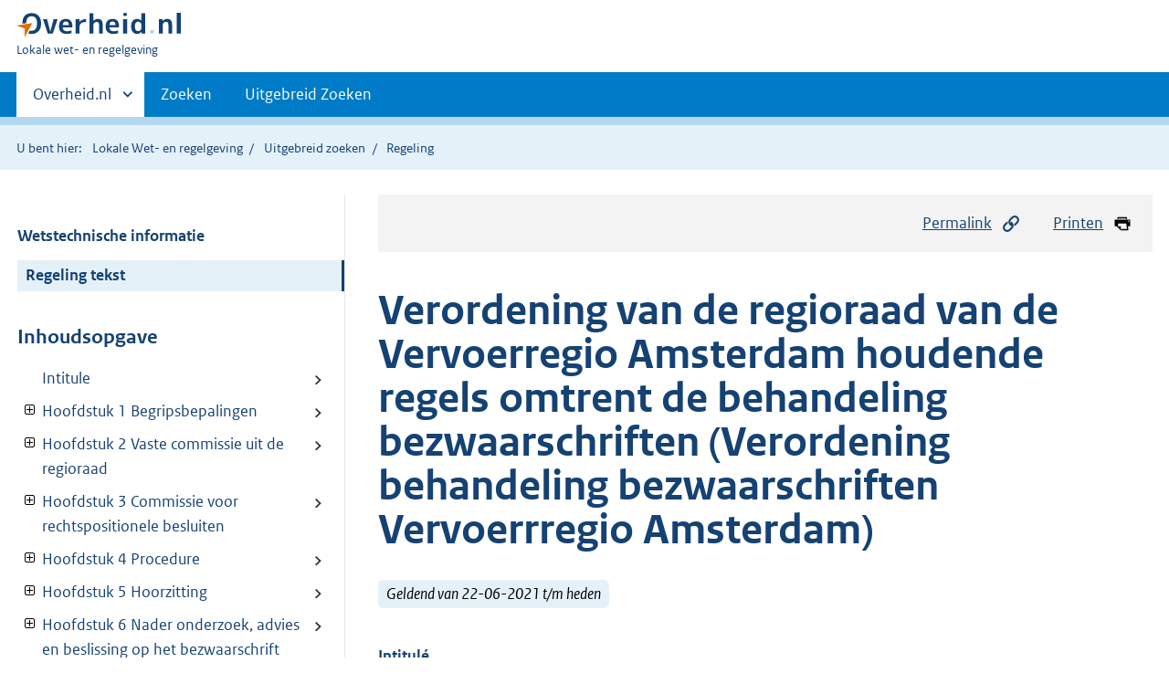

--- FILE ---
content_type: text/html;charset=utf-8
request_url: https://lokaleregelgeving.overheid.nl/CVDR419162/4
body_size: 13790
content:
<!DOCTYPE HTML>
<html lang="nl">
   <head>
      <meta name="google-site-verification" content="ZwCymQU7dIBff9xaO68Ru8RXxJkE8uTM3tzRKLiDz4Y">
      <meta name="google-site-verification" content="Rno7Qhrz5aprfIEGOfFjMeIBYPOk8KyrfPBKExNMCLA">
      <meta name="google-site-verification" content="Wp-HgLO7ykWccI5p-xpXq1s_C8YHT0OnSasWHMRSiXc">
      <title>Verordening van de regioraad van de Vervoerregio Amsterdam houdende regels omtrent de behandeling bezwaarschriften (Verordening behandeling bezwaarschriften Vervoerrregio Amsterdam) | Lokale wet- en regelgeving</title>
      <script>document.documentElement.className = 'has-js';</script>
      
      <meta charset="utf-8">
      <meta http-equiv="X-UA-Compatible" content="IE=edge">
      <meta name="viewport" content="width=device-width,initial-scale=1">
      <meta name="DCTERMS.identifier" scheme="XSD.anyURI" content="CVDR419162">
      <meta name="DCTERMS.creator" scheme="OVERHEID.RegionaalSamenwerkingsorgaan" content="Vervoerregio Amsterdam">
      <meta name="DCTERMS.title" content="Verordening van de regioraad van de Vervoerregio Amsterdam houdende regels omtrent de behandeling bezwaarschriften (Verordening behandeling bezwaarschriften Vervoerrregio Amsterdam)">
      <meta name="DCTERMS.alternative" content="Verordening behandeling bezwaarschriften Vervoerregio Amsterdam">
      <meta name="DCTERMS.modified" scheme="XSD.date" content="2021-06-22">
      <meta name="DCTERMS.type" scheme="OVERHEID.informatietype" content="regeling">
      <meta name="DCTERMS.language" scheme="XSD.language" content="nl-NL">
      <link rel="stylesheet" title="default" href="/cb-common/2.0.0/css/main.css?v115">
      <link rel="stylesheet" href="/cb-common/2.0.0/css/print.css?v115">
      <link rel="stylesheet" href="/cb-common/2.0.0/css/common.css?v115">
      <link rel="shortcut icon" href="/cb-common/misc/favicon.ico?v115" type="image/vnd.microsoft.icon">
      <link rel="stylesheet" href="/css/cvdr.css?v115">
   </head>
   <body class="preview"><!--Start Piwik PRO Tag Manager code--><script type="text/javascript">
    (function(window, document, dataLayerName, id) {
    window[dataLayerName]=window[dataLayerName]||[],window[dataLayerName].push({start:(new Date).getTime(),event:"stg.start"});var scripts=document.getElementsByTagName('script')[0],tags=document.createElement('script');
    function stgCreateCookie(a,b,c){var d="";if(c){var e=new Date;e.setTime(e.getTime()+24*c*60*60*1e3),d="; expires="+e.toUTCString()}document.cookie=a+"="+b+d+"; path=/"}
    var isStgDebug=(window.location.href.match("stg_debug")||document.cookie.match("stg_debug"))&&!window.location.href.match("stg_disable_debug");stgCreateCookie("stg_debug",isStgDebug?1:"",isStgDebug?14:-1);
    var qP=[];dataLayerName!=="dataLayer"&&qP.push("data_layer_name="+dataLayerName),isStgDebug&&qP.push("stg_debug");var qPString=qP.length>0?("?"+qP.join("&")):"";
    tags.async=!0,tags.src="https://koop.piwik.pro/containers/"+id+".js"+qPString,scripts.parentNode.insertBefore(tags,scripts);
    !function(a,n,i){a[n]=a[n]||{};for(var c=0;c<i.length;c++)!function(i){a[n][i]=a[n][i]||{},a[n][i].api=a[n][i].api||function(){var a=[].slice.call(arguments,0);"string"==typeof a[0]&&window[dataLayerName].push({event:n+"."+i+":"+a[0],parameters:[].slice.call(arguments,1)})}}(i[c])}(window,"ppms",["tm","cm"]);
    })(window, document, 'dataLayer', '074a5050-2272-4f8a-8a07-a14db33f270b');
  </script>
      <!--End Piwik PRO Tag Manager code--><!--Geen informatiemelding.--><div class="skiplinks container"><a href="#content">Direct naar content</a><a href="#search">Direct zoeken</a></div>
      <header class="header">
         <div class="header__start">
            <div class="container"><button type="button" class="hidden-desktop button button--icon-hamburger" data-handler="toggle-nav" aria-controls="nav" aria-expanded="false">Menu</button><div class="logo "><a href="https://www.overheid.nl"><img src="/cb-common/2.0.0/images/logo.svg" alt="Logo Overheid.nl, ga naar de startpagina"></a><p class="logo__you-are-here"><span class="visually-hidden">U bent hier:</span><span>Lokale wet- en regelgeving</span></p>
               </div>
            </div>
         </div>
         <nav class="header__nav header__nav--closed" id="nav">
            <h2 class="visually-hidden">Primaire navigatie</h2>
            <div class="container">
               <ul class="header__primary-nav list list--unstyled">
                  <li class="hidden-mobile"><a href="#other-sites" data-handler="toggle-other-sites" data-decorator="init-toggle-other-sites" aria-controls="other-sites" aria-expanded="false"><span class="visually-hidden">Andere sites binnen </span>Overheid.nl
                        </a></li>
                  <li><a href="/zoeken" class="">Zoeken</a></li>
                  <li><a href="/ZoekUitgebreid?datumop=23-1-2026" class="">Uitgebreid Zoeken</a></li>
               </ul><a href="#other-sites" class="hidden-desktop" data-handler="toggle-other-sites" data-decorator="init-toggle-other-sites" aria-controls="other-sites" aria-expanded="false"><span class="visually-hidden">Andere sites binnen </span>Overheid.nl
                  </a></div>
         </nav>
      </header>
      <div class="header__more header__more--closed" id="other-sites" aria-hidden="true">
         <div class="container columns">
            <div>
               <h2>Berichten over uw Buurt</h2>
               <p>Zoals vergunningen, bouwplannen en lokale regelgeving</p>
               <ul class="list list--linked">
                  <li><a href="https://www.overheid.nl/berichten-over-uw-buurt/rondom-uw-woonadres">Rondom uw woonadres</a></li>
                  <li><a href="https://www.overheid.nl/berichten-over-uw-buurt">Rondom een zelfgekozen adres</a></li>
               </ul>
            </div>
            <div>
               <h2>Dienstverlening</h2>
               <p>Zoals belastingen, uitkeringen en subsidies.</p>
               <ul class="list list--linked">
                  <li><a href="https://www.overheid.nl/dienstverlening">Naar dienstverlening</a></li>
               </ul>
            </div>
            <div>
               <h2>Beleid &amp; regelgeving</h2>
               <p>Officiële publicaties van de overheid.</p>
               <ul class="list list--linked">
                  <li><a href="https://www.overheid.nl/beleid-en-regelgeving">Naar beleid &amp; regelgeving</a></li>
               </ul>
            </div>
            <div>
               <h2>Contactgegevens overheden</h2>
               <p>Adressen en contactpersonen van overheidsorganisaties.</p>
               <ul class="list list--linked">
                  <li><a href="https://organisaties.overheid.nl">Naar overheidsorganisaties</a></li>
               </ul>
            </div>
         </div>
      </div>
      <div class="row row--page-opener">
         <div class="container">
            <div class="breadcrumb">
               <p>U bent hier:</p>
               <ol>
                  <li><a href="/">Lokale Wet- en regelgeving</a></li>
                  <li><a href="/ZoekUitgebreid">Uitgebreid zoeken</a></li>
                  <li>Regeling</li>
               </ol>
            </div>
         </div>
      </div>
      <div class="container columns columns--sticky-sidebar row" data-decorator="init-scroll-chapter">
         <div class="columns--sticky-sidebar__sidebar" data-decorator="stick-sidebar add-mobile-foldability" id="toggleable-1" data-config="{&#34;scrollContentElement&#34;:&#34;.js-scrollContentElement&#34;}">
            <div>
               <div class="scrollContentReceiver"></div>
               <ul class="nav-sub">
                  <li class="nav-sub__item"><a href="?&amp;show-wti=true" class="nav-sub__link">Wetstechnische informatie</a></li>
                  <li class="nav-sub__item is-active"><a href="?" class="nav-sub__link is-active">Regeling tekst</a></li>
               </ul>
               <h2>Inhoudsopgave</h2>
               <ul class="treeview treeview--foldable" id="treeview-">
                  <li><a href="#intitule">Intitule</a></li>
                  <li><a href="#hoofdstuk_1" data-decorator="add-foldability">Hoofdstuk 1 Begripsbepalingen</a><ul data-name="hoofdstuk" hidden>
                        <li><a href="#hoofdstuk_1_artikel_1.1">Artikel 1.1 </a></li>
                     </ul>
                  </li>
                  <li><a href="#hoofdstuk_2" data-decorator="add-foldability">Hoofdstuk 2 Vaste commissie uit de regioraad</a><ul data-name="hoofdstuk" hidden>
                        <li><a href="#hoofdstuk_2_artikel_2.1">Artikel 2.1 Instelling vaste regioraadscommissie</a></li>
                        <li><a href="#hoofdstuk_2_artikel_2.2">Artikel 2.2 Taak van de regioraadscommissie</a></li>
                        <li><a href="#hoofdstuk_2_artikel_2.3">Artikel 2.3 Benoeming en ontslag</a></li>
                        <li><a href="#hoofdstuk_2_artikel_2.4">Artikel 2.4 Vergoeding</a></li>
                        <li><a href="#hoofdstuk_2_artikel_2.5">Artikel 2.5 Ambtelijke ondersteuning en secretaris</a></li>
                        <li><a href="#hoofdstuk_2_artikel_2.6">Artikel 2.6 Werkwijze</a></li>
                     </ul>
                  </li>
                  <li><a href="#hoofdstuk_3" data-decorator="add-foldability">Hoofdstuk 3 Commissie voor rechtspositionele besluiten</a><ul data-name="hoofdstuk" hidden>
                        <li><a href="#hoofdstuk_3_artikel_n1">Artikel</a></li>
                     </ul>
                  </li>
                  <li><a href="#hoofdstuk_4" data-decorator="add-foldability">Hoofdstuk 4 Procedure</a><ul data-name="hoofdstuk" hidden>
                        <li><a href="#hoofdstuk_4_artikel_4.1">Artikel 4.1 Het ingediende bezwaarschrift</a></li>
                        <li><a href="#hoofdstuk_4_artikel_4.2">Artikel 4.2 In handen stellen van commissie</a></li>
                        <li><a href="#hoofdstuk_4_artikel_4.3">Artikel 4.3 Informele behandeling bezwaarschrift </a></li>
                        <li><a href="#hoofdstuk_4_artikel_4.4">Artikel 4.4 Niet deelneming aan de behandeling</a></li>
                        <li><a href="#hoofdstuk_4_artikel_4.5">Artikel 4.5 Uitoefening en overdracht bevoegdheden</a></li>
                        <li><a href="#hoofdstuk_4_artikel_4.6">Artikel 4.6 Vooronderzoek</a></li>
                        <li><a href="#hoofdstuk_4_artikel_4.7">Artikel 4.7 Horen</a></li>
                     </ul>
                  </li>
                  <li><a href="#hoofdstuk_5" data-decorator="add-foldability">Hoofdstuk 5 Hoorzitting</a><ul data-name="hoofdstuk" hidden>
                        <li><a href="#hoofdstuk_5_artikel_5.1">Artikel 5.1 Hoorzitting</a></li>
                        <li><a href="#hoofdstuk_5_artikel_5.2">Artikel 5.2 Quorum</a></li>
                        <li><a href="#hoofdstuk_5_artikel_5.3">Artikel 5.3 Openbaarheid hoorzitting</a></li>
                        <li><a href="#hoofdstuk_5_artikel_5.4">Artikel 5.4 Gang van zaken tijdens hoorzitting</a></li>
                        <li><a href="#hoofdstuk_5_artikel_5.5">Artikel 5.5 Verslag</a></li>
                     </ul>
                  </li>
                  <li><a href="#hoofdstuk_6" data-decorator="add-foldability">Hoofdstuk 6 Nader onderzoek, advies en beslissing op het bezwaarschrift</a><ul data-name="hoofdstuk" hidden>
                        <li><a href="#hoofdstuk_6_artikel_6.1">Artikel 6.1 Nader onderzoek</a></li>
                        <li><a href="#hoofdstuk_6_artikel_6.2">Artikel 6.2 Raadkamer</a></li>
                        <li><a href="#hoofdstuk_6_artikel_6.3">Artikel 6.3 Het advies</a></li>
                        <li><a href="#hoofdstuk_6_artikel_6.4">Artikel 6.4 Beslissing op het bezwaarschrift</a></li>
                     </ul>
                  </li>
                  <li><a href="#hoofdstuk_7" data-decorator="add-foldability">Hoofdstuk 7 Slotbepalingen</a><ul data-name="hoofdstuk" hidden>
                        <li><a href="#hoofdstuk_7_artikel_7.1">Artikel 7.1 Jaarverslag</a></li>
                        <li><a href="#hoofdstuk_7_artikel_7.2">Artikel 7.2 Inwerkingtreding</a></li>
                        <li><a href="#hoofdstuk_7_artikel_7.3">Artikel 7.3 Overgangsregeling</a></li>
                        <li><a href="#hoofdstuk_7_artikel_7.4">Artikel 7.4 Citeertitel</a></li>
                     </ul>
                  </li>
                  <li><a href="#regeling-sluiting">Ondertekening</a></li>
               </ul>
            </div>
         </div>
         <div role="main" id="content">
            <ul class="pageactions">
               <li><a href="#" data-decorator="init-modal" data-handler="open-modal" data-modal="modal-1"><img src="/cb-common/2.0.0/images/icon-permalink.svg" alt="" role="presentation">Permalink</a></li>
               <li><a href="" data-decorator="init-printtrigger"><img src="/cb-common/2.0.0/images/icon-print.svg" alt="" role="presentation">Printen</a></li>
            </ul>
            <div id="modal-1" class="modal modal--off-screen" hidden role="alert" tabindex="0">
               <div class="modal__inner">
                  <div class="modal__content">
                     <h2>Permanente link</h2>
                     <h3>Naar de actuele versie van de regeling</h3>
                     <div class="row">
                        <div class="copydata " data-decorator="init-copydata" data-config="{       &#34;triggerLabel&#34;: &#34;Kopieer link&#34;,       &#34;triggerCopiedlabel&#34;: &#34;&#34;,       &#34;triggerClass&#34;: &#34;copydata__trigger&#34;       }">
                           <p class="copydata__datafield js-copydata__datafield">http://lokaleregelgeving.overheid.nl/CVDR419162</p>
                        </div>
                     </div>
                     <h3>Naar de door u bekeken versie</h3>
                     <div class="row">
                        <div class="copydata " data-decorator="init-copydata" data-config="{       &#34;triggerLabel&#34;: &#34;Kopieer link&#34;,       &#34;triggerCopiedlabel&#34;: &#34;&#34;,       &#34;triggerClass&#34;: &#34;copydata__trigger&#34;       }">
                           <p class="copydata__datafield js-copydata__datafield">http://lokaleregelgeving.overheid.nl/CVDR419162/4</p>
                        </div>
                     </div>
                  </div><button type="button" data-handler="close-modal" class="modal__close"><span class="visually-hidden">sluiten</span></button></div>
            </div>
            <div id="PaginaContainer">
               <div class="inhoud">
                  <div id="inhoud">
                     <div id="cvdr_meta">
                        <div class="js-scrollContentElement">
                           <h1 class="h1">Verordening van de regioraad van de Vervoerregio Amsterdam houdende regels omtrent
                              de behandeling bezwaarschriften (Verordening behandeling bezwaarschriften Vervoerrregio
                              Amsterdam)</h1>
                           <p><span class="label label--info label--lg"><i>Geldend van 22-06-2021 t/m heden</i></span></p>
                        </div>
                        <section xmlns="http://www.w3.org/1999/xhtml" xmlns:cl="https://koop.overheid.nl/namespaces/component-library" xmlns:local="urn:local" xmlns:utils="https://koop.overheid.nl/namespaces/utils" class="section-chapter js-scrollSection" id="intitule">
                           <h4 class="Intitulé">Intitulé</h4>Verordening van de regioraad van de Vervoerregio Amsterdam houdende regels omtrent
                           de behandeling bezwaarschriften (Verordening behandeling bezwaarschriften Vervoerrregio
                           Amsterdam)</section>
                        <div xmlns="http://www.w3.org/1999/xhtml" xmlns:cl="https://koop.overheid.nl/namespaces/component-library" xmlns:local="urn:local" xmlns:utils="https://koop.overheid.nl/namespaces/utils" class="regeling"><!--TCID regeling-->
                           <div class="aanhef"><!--TCID aanhef-->
                              <p></p>
                           </div>
                           <div class="regeling-tekst"><!--TCID regeling-tekst-->
                              <section class="section-chapter js-scrollSection" id="hoofdstuk_1"><!--TCID hoofdstuk-->
                                 <h2 class="docHoofdstuk">Hoofdstuk 1 <strong class="vet">Begripsbepalingen</strong></h2>
                                 <section class="section-chapter js-scrollSection" id="hoofdstuk_1_artikel_1.1">
                                    <h3 class="docArtikel">Artikel 1.1 </h3>
                                    <ul class="list-custom list-custom--size-xs ">
                                       <li class="list-custom__item"><span class="list-custom__itembullet"><!--ins-->a. </span><p>bestuursorganen: de regioraad, het dagelijks bestuur en de voorzitter van de Vervoerregio
                                             Amsterdam als bedoeld in artikel 16 van de Gemeenschappelijke regeling Vervoerregio
                                             Amsterdam, alsmede de door de regioraad ingestelde commissies met het oog op de behartiging
                                             van bepaalde belangen, als bedoeld in artikel 47 van de Gemeenschappelijke regeling
                                             Vervoerregio Amsterdam;</p>
                                       </li>
                                       <li class="list-custom__item"><span class="list-custom__itembullet"><!--ins-->b. </span><p>de commissie: de commissie als bedoeld in artikel 2.1 van deze verordening;</p>
                                       </li>
                                       <li class="list-custom__item"><span class="list-custom__itembullet"><!--ins-->c. </span><p>de voorzitter: de externe voorzitter van de commissie als bedoeld in artikel 2.1 van
                                             deze verordening&nbsp;respectievelijk de externe plaatsvervangend voorzitter als bedoeld
                                             in 2.3 lid 2 van deze verordening</p>
                                       </li>
                                       <li class="list-custom__item"><span class="list-custom__itembullet"><!--ins-->d. </span><p>wet: de Algemene wet bestuursrecht.</p>
                                       </li>
                                    </ul>
                                    <p></p>
                                 </section>
                              </section>
                              <section class="section-chapter js-scrollSection" id="hoofdstuk_2"><!--TCID hoofdstuk-->
                                 <h2 class="docHoofdstuk">Hoofdstuk 2 <strong class="vet">Vaste commissie uit de regioraad</strong></h2>
                                 <section class="section-chapter js-scrollSection" id="hoofdstuk_2_artikel_2.1">
                                    <h3 class="docArtikel">Artikel 2.1 Instelling vaste regioraadscommissie</h3>
                                    <p>Ingesteld wordt een vaste commissie, bestaande uit tenminste vier leden uit de regioraad,
                                       onder leiding van een externe voorzitter.</p>
                                    <p></p>
                                 </section>
                                 <section class="section-chapter js-scrollSection" id="hoofdstuk_2_artikel_2.2">
                                    <h3 class="docArtikel">Artikel 2.2 Taak van de regioraadscommissie</h3>
                                    <p>De commissie is belast met de voorbereiding van de beslissing op bezwaarschriften,
                                       ingediend ingevolge artikel 7:1 van de wet tegen besluiten van de bestuursorganen
                                       van de Vervoerregio Amsterdam.</p>
                                    <p></p>
                                 </section>
                                 <section class="section-chapter js-scrollSection" id="hoofdstuk_2_artikel_2.3">
                                    <div class="artikel">
                                       <container>
                                          <h3 class="docArtikel">Artikel 2.3 Benoeming en ontslag</h3>
                                          <ul class="list-custom list-custom--size-xs whitespace-small">
                                             <li class="list-custom__item">
                                                <p class="lid labeled"><span class="list-custom__itembullet">1.</span> De regioraad benoemt de leden van de commissie;</p>
                                             </li>
                                             <li class="list-custom__item">
                                                <p class="lid labeled"><span class="list-custom__itembullet">2.</span> De regioraad benoemt de voorzitter en de plaatsvervangend voorzitter, op voorstel
                                                   van het dagelijks bestuur.</p>
                                             </li>
                                             <li class="list-custom__item">
                                                <p class="lid labeled"><span class="list-custom__itembullet">3.</span> De voorzitter en de plaatsvervangend voorzitter worden voor een periode van 4 jaar
                                                   benoemd, met de mogelijkheid de benoeming eenmalig met maximaal 4 jaar te verlengen.</p>
                                             </li>
                                             <li class="list-custom__item">
                                                <p class="lid labeled"><span class="list-custom__itembullet">4.</span> Vervallen.</p>
                                             </li>
                                             <li class="list-custom__item">
                                                <p class="lid labeled"><span class="list-custom__itembullet">5.</span> De leden van de commissie treden af op de dag van het aftreden van de regioraad dan
                                                   wel op de dag waarop zij ophouden lid van de regioraad te zijn.</p>
                                             </li>
                                             <li class="list-custom__item">
                                                <p class="lid labeled"><span class="list-custom__itembullet">6.</span> De voorzitter, plaatsvervangend voorzitter en de leden van de commissie kunnen op
                                                   ieder moment ontslag nemen; de leden en plaatsvervangend voorzitter dienen hun ontslag
                                                   schriftelijk in bij de voorzitter van de commissie, die daarvan onmiddellijk de regioraad
                                                   op de hoogte stelt; de voorzitter dient zijn ontslag rechtstreeks in bij de regioraad.</p>
                                             </li>
                                             <li class="list-custom__item">
                                                <p class="lid labeled"><span class="list-custom__itembullet">7.</span> Aftredende of ontslag nemende leden blijven hun functie waarnemen totdat in hun opvolging
                                                   is voorzien.</p>
                                             </li>
                                             <li class="list-custom__item">
                                                <p class="lid labeled"><span class="list-custom__itembullet">8.</span> De regioraad kan de voorzitter en de plaatsvervangend voorzitter schorsen en ontslaan.</p>
                                             </li>
                                          </ul>
                                       </container>
                                    </div>
                                 </section>
                                 <section class="section-chapter js-scrollSection" id="hoofdstuk_2_artikel_2.4">
                                    <div class="artikel">
                                       <container>
                                          <h3 class="docArtikel">Artikel 2.4 Vergoeding</h3>
                                          <ul class="list-custom list-custom--size-xs whitespace-small">
                                             <li class="list-custom__item">
                                                <p class="lid labeled"><span class="list-custom__itembullet">1.</span> De kosten die voor het functioneren van de commissie ter behandeling van bezwaarschriften
                                                   noodzakelijk zijn, komen ten laste van de Vervoerregio Amsterdam.</p>
                                             </li>
                                             <li class="list-custom__item">
                                                <p class="lid labeled"><span class="list-custom__itembullet">2.</span> Voor het bijwonen van de hoorzittingen van de commissie ontvangen de voorzitter en
                                                   de leden een vergoeding.</p>
                                             </li>
                                             <li class="list-custom__item">
                                                <p class="lid labeled"><span class="list-custom__itembullet">3.</span> De vergoeding bedraagt 100% van het bedrag dat voor een gemeente met een aantal inwoners
                                                   van 250.001 of meer is vermeld in artikel 3.4.1 lid 1 Rechtspositiebesluit decentrale
                                                   politieke ambtsdragers (Stb. 2018, 386). De jaarlijkse herziening van dit bedrag bij
                                                   ministeriële regeling wordt gevolgd.</p>
                                             </li>
                                             <li class="list-custom__item">
                                                <p class="lid labeled"><span class="list-custom__itembullet">4.</span> De reiskosten van voorzitter en de leden voor het bijwonen van de hoorzittingen worden,
                                                   met uitzondering van het reizen met de eigen auto, volledig vergoed en bij het reizen
                                                   per trein op basis van het tarief 2e klasse. De kosten van het gebruik van een eigen
                                                   auto ten behoeve van deze reizen worden vergoed op basis van de maximaal door de Belastingdienst
                                                   vrijgestelde kilometervergoeding.</p>
                                             </li>
                                             <li class="list-custom__item">
                                                <p class="lid labeled"><span class="list-custom__itembullet">5.</span> Parkeerkosten ten behoeve van het bijwonen van hoorzittingen worden vergoed op basis
                                                   van declaratie.</p>
                                             </li>
                                          </ul>
                                       </container>
                                    </div>
                                 </section>
                                 <section class="section-chapter js-scrollSection" id="hoofdstuk_2_artikel_2.5">
                                    <div class="artikel">
                                       <container>
                                          <h3 class="docArtikel">Artikel 2.5 Ambtelijke ondersteuning en secretaris</h3>
                                          <ul class="list-custom list-custom--size-xs whitespace-small">
                                             <li class="list-custom__item">
                                                <p class="lid labeled"><span class="list-custom__itembullet">1.</span> Het dagelijks bestuur voorziet in de ambtelijke ondersteuning van de commissie en
                                                   wijst een secretaris aan.</p>
                                             </li>
                                             <li class="list-custom__item">
                                                <p class="lid labeled"><span class="list-custom__itembullet">2.</span> Het dagelijks bestuur kan een externe secretaris aanwijzen.</p>
                                             </li>
                                             <li class="list-custom__item">
                                                <p class="lid labeled"><span class="list-custom__itembullet">3.</span> De secretaris heeft in vergaderingen van de commissie een adviserende stem.</p>
                                             </li>
                                             <li class="list-custom__item">
                                                <p class="lid labeled"><span class="list-custom__itembullet">4.</span> De secretaris is belast met de verslaglegging als bedoeld in artikel 5.5, alsmede
                                                   het redigeren van het advies als bedoeld in artikel 6.3.</p>
                                             </li>
                                          </ul>
                                       </container>
                                    </div>
                                 </section>
                                 <section class="section-chapter js-scrollSection" id="hoofdstuk_2_artikel_2.6">
                                    <div class="artikel">
                                       <container>
                                          <h3 class="docArtikel">Artikel 2.6 Werkwijze</h3>
                                          <ul class="list-custom list-custom--size-xs whitespace-small">
                                             <li class="list-custom__item">
                                                <p class="lid labeled"><span class="list-custom__itembullet">1.</span> De commissie bepaalt wie van de benoemde leden per te behandelen bezwaarschrift onder
                                                   leiding van de externe voorzitter of diens plaatsvervanger, namens de commissie zullen
                                                   optreden.</p>
                                             </li>
                                             <li class="list-custom__item">
                                                <p class="lid labeled"><span class="list-custom__itembullet">2.</span> De commissie hoort zo spoedig mogelijk namens het betreffende bestuursorgaan degenen
                                                   die een bezwaarschrift hebben ingediend als bedoeld in artikel 2.2, en tevens, zo
                                                   nodig, andere belanghebbenden.</p>
                                             </li>
                                             <li class="list-custom__item">
                                                <p class="lid labeled"><span class="list-custom__itembullet">3.</span> Ten aanzien van de werkwijze van de commissie is van toepassing het bepaalde in de
                                                   artikelen 4.1 en volgende van deze verordening.</p>
                                             </li>
                                          </ul>
                                       </container>
                                    </div>
                                 </section>
                              </section>
                              <section class="section-chapter js-scrollSection" id="hoofdstuk_3"><!--TCID hoofdstuk-->
                                 <h2 class="docHoofdstuk">Hoofdstuk 3 <strong class="vet">Commissie voor rechtspositionele besluiten</strong></h2>
                                 <section class="section-chapter js-scrollSection" id="hoofdstuk_3_artikel_n1">
                                    <h3 class="docArtikel"></h3>
                                    <p>Vervallen.</p>
                                 </section>
                              </section>
                              <section class="section-chapter js-scrollSection" id="hoofdstuk_4"><!--TCID hoofdstuk-->
                                 <h2 class="docHoofdstuk">Hoofdstuk 4 <strong class="vet">Procedure</strong></h2>
                                 <section class="section-chapter js-scrollSection" id="hoofdstuk_4_artikel_4.1">
                                    <div class="artikel">
                                       <container>
                                          <h3 class="docArtikel">Artikel 4.1 Het ingediende bezwaarschrift</h3>
                                          <ul class="list-custom list-custom--size-xs whitespace-small">
                                             <li class="list-custom__item">
                                                <p class="lid labeled"><span class="list-custom__itembullet">1.</span> Op het ingediende bezwaarschrift wordt de datum van ontvangst aangetekend.</p>
                                             </li>
                                             <li class="list-custom__item">
                                                <p class="lid labeled"><span class="list-custom__itembullet">2.</span> Bij het bericht van ontvangst als bedoeld in art. 6:14 van de wet wordt vermeld dat
                                                   een commissie is belast met de voorbereiding van de beslissing op het bezwaarschrift.</p>
                                             </li>
                                             <li class="list-custom__item">
                                                <p class="lid labeled"><span class="list-custom__itembullet">3.</span> De secretaris van de commissie is bevoegd tot het versturen van het bericht van ontvangst
                                                   namens het bestuursorgaan.</p>
                                             </li>
                                          </ul>
                                       </container>
                                    </div>
                                 </section>
                                 <section class="section-chapter js-scrollSection" id="hoofdstuk_4_artikel_4.2">
                                    <h3 class="docArtikel">Artikel 4.2 In handen stellen van commissie</h3>
                                    <p>Het bestuursorgaan draagt er zorg voor dat het bezwaarschrift met de daarbij overgelegde
                                       stukken zo spoedig mogelijk na indiening in handen wordt gesteld van de commissie.</p>
                                    <p></p>
                                 </section>
                                 <section class="section-chapter js-scrollSection" id="hoofdstuk_4_artikel_4.3">
                                    <div class="artikel">
                                       <container>
                                          <h3 class="docArtikel">Artikel 4.3 Informele behandeling bezwaarschrift </h3>
                                          <ul class="list-custom list-custom--size-xs whitespace-small">
                                             <li class="list-custom__item">
                                                <p class="lid labeled"><span class="list-custom__itembullet">1.</span> De secretaris onderzoekt of het bezwaarschrift geschikt is voor informele behandeling,
                                                   waarbij getracht wordt om in overleg met de indiener van het bezwaarschrift een oplossing
                                                   te bereiken, en verricht daartoe de nodige handelingen.</p>
                                             </li>
                                             <li class="list-custom__item">
                                                <p class="lid labeled"><span class="list-custom__itembullet">2.</span> Indien geen oplossing kan worden bereikt, wordt het bezwaarschrift verder in behandeling
                                                   genomen.</p>
                                             </li>
                                          </ul>
                                       </container>
                                    </div>
                                 </section>
                                 <section class="section-chapter js-scrollSection" id="hoofdstuk_4_artikel_4.4">
                                    <h3 class="docArtikel">Artikel 4.4 Niet deelneming aan de behandeling</h3>
                                    <p>De voorzitter en de leden van de commissie nemen niet deel aan de behandeling van
                                       een bezwaarschrift indien daarbij hun onpartijdigheid in het geding kan zijn.</p>
                                    <p></p>
                                 </section>
                                 <section class="section-chapter js-scrollSection" id="hoofdstuk_4_artikel_4.5">
                                    <div class="artikel">
                                       <container>
                                          <h3 class="docArtikel">Artikel 4.5 Uitoefening en overdracht bevoegdheden</h3>
                                          <ul class="list-custom list-custom--size-xs whitespace-small">
                                             <li class="list-custom__item">
                                                <p class="lid labeled"><span class="list-custom__itembullet">1.</span> De bevoegdheden ingevolge de hierna te noemen artikelen van de wet worden voor de
                                                   toepassing van deze verordening uitgeoefend door de voorzitter van de commissie en
                                                   de secretaris. Het gaat om de volgende bevoegdheden:</p>
                                                <ul class="list-custom list-custom--size-xs ">
                                                   <li class="list-custom__item"><span class="list-custom__itembullet"><!--ins-->a. </span><p>artikel 2:1, tweede lid;</p>
                                                   </li>
                                                   <li class="list-custom__item"><span class="list-custom__itembullet"><!--ins-->b. </span><p>artikel 6:6, voor wat betreft het de indiener stellen van een termijn waarbinnen het
                                                         verzuim in de zin van het niet voldoen aan de vereisten als gesteld in artikel 6:5
                                                         kan worden hersteld;</p>
                                                   </li>
                                                   <li class="list-custom__item"><span class="list-custom__itembullet"><!--ins-->c. </span><p>artikel 6:17, voor wat betreft de verzending van de stukken tijdens de behandeling
                                                         door de commissie;</p>
                                                   </li>
                                                   <li class="list-custom__item"><span class="list-custom__itembullet"><!--ins-->d. </span><p>artikel 7:4, tweede lid;</p>
                                                   </li>
                                                   <li class="list-custom__item"><span class="list-custom__itembullet"><!--ins-->e. </span><p>artikel 7:6, vierde lid.</p>
                                                   </li>
                                                </ul>
                                             </li>
                                             <li class="list-custom__item">
                                                <p class="lid labeled"><span class="list-custom__itembullet">2.</span> Het bestuursorgaan mandateert de bevoegdheid van artikel 7:10, derde lid van de wet
                                                   tot het verdagen van de beslissing op bezwaar voor de toepassing van deze verordening
                                                   aan de secretaris.</p>
                                             </li>
                                          </ul>
                                       </container>
                                    </div>
                                 </section>
                                 <section class="section-chapter js-scrollSection" id="hoofdstuk_4_artikel_4.6">
                                    <div class="artikel">
                                       <container>
                                          <h3 class="docArtikel">Artikel 4.6 Vooronderzoek</h3>
                                          <ul class="list-custom list-custom--size-xs whitespace-small">
                                             <li class="list-custom__item">
                                                <p class="lid labeled"><span class="list-custom__itembullet">1.</span> Het bestuursorgaan draagt er zorg voor dat de stukken die op de aangelegenheid betrekking
                                                   hebben, zo spoedig mogelijk aan de commissie ter beschikking worden gesteld.</p>
                                             </li>
                                             <li class="list-custom__item">
                                                <p class="lid labeled"><span class="list-custom__itembullet">2.</span> De voorzitter van de commissie is bevoegd, rechtstreeks alle inlichtingen in te winnen
                                                   die hij nodig oordeelt voor een goede behandeling van het bezwaarschrift.</p>
                                             </li>
                                          </ul>
                                       </container>
                                    </div>
                                 </section>
                                 <section class="section-chapter js-scrollSection" id="hoofdstuk_4_artikel_4.7">
                                    <div class="artikel">
                                       <container>
                                          <h3 class="docArtikel">Artikel 4.7 Horen</h3>
                                          <ul class="list-custom list-custom--size-xs whitespace-small">
                                             <li class="list-custom__item">
                                                <p class="lid labeled"><span class="list-custom__itembullet">1.</span> De commissie draagt er zorg voor dat de indiener van het bezwaarschrift, en tevens
                                                   andere belanghebbenden, zo spoedig mogelijk in de gelegenheid worden gesteld zich
                                                   te doen horen.</p>
                                             </li>
                                             <li class="list-custom__item">
                                                <p class="lid labeled"><span class="list-custom__itembullet">2.</span> De commissie beslist over de toepassing van artikel 7:3 van de wet.</p>
                                             </li>
                                             <li class="list-custom__item">
                                                <p class="lid labeled"><span class="list-custom__itembullet">3.</span> Indien de commissie op grond van artikel 7:3 van de wet besluit om van het horen
                                                   af te zien, wordt hiervan mededeling gedaan aan de belanghebbenden en het verwerend
                                                   bestuursorgaan.</p>
                                             </li>
                                          </ul>
                                       </container>
                                    </div>
                                 </section>
                              </section>
                              <section class="section-chapter js-scrollSection" id="hoofdstuk_5"><!--TCID hoofdstuk-->
                                 <h2 class="docHoofdstuk">Hoofdstuk 5 Hoorzitting</h2>
                                 <section class="section-chapter js-scrollSection" id="hoofdstuk_5_artikel_5.1">
                                    <div class="artikel">
                                       <container>
                                          <h3 class="docArtikel">Artikel 5.1 Hoorzitting</h3>
                                          <ul class="list-custom list-custom--size-xs whitespace-small">
                                             <li class="list-custom__item">
                                                <p class="lid labeled"><span class="list-custom__itembullet">1.</span> De voorzitter van de commissie bepaalt in samenspraak met de secretaris de plaats
                                                   en het tijdstip van de hoorzitting.</p>
                                             </li>
                                             <li class="list-custom__item">
                                                <p class="lid labeled"><span class="list-custom__itembullet">2.</span> De secretaris doet hiervan mededeling aan de belanghebbenden, alsmede aan het bestuursorgaan
                                                   dat een besluit heeft genomen waartegen een bezwaarschrift is ingediend.</p>
                                             </li>
                                             <li class="list-custom__item">
                                                <p class="lid labeled"><span class="list-custom__itembullet">3.</span> De bestuursorganen dragen er, ieder voor zoveel hun bevoegdheid strekt, zorg voor
                                                   dat het besluit waartegen een bezwaarschrift is ingediend, namens hen ten overstaan
                                                   van de commissie wordt toegelicht.</p>
                                             </li>
                                             <li class="list-custom__item">
                                                <p class="lid labeled"><span class="list-custom__itembullet">4.</span> De in het derde lid bedoelde toelichting wordt zoveel mogelijk ter hoorzitting gegeven
                                                   in aanwezigheid van belanghebbenden.</p>
                                             </li>
                                             <li class="list-custom__item">
                                                <p class="lid labeled"><span class="list-custom__itembullet">5.</span> Het bepaalde in het derde of vierde lid is niet van toepassing, voor zover de commissie
                                                   in een bepaald geval een andere werkwijze ter voorbereiding van het advies op een
                                                   bezwaarschrift heeft vastgesteld.</p>
                                             </li>
                                          </ul>
                                       </container>
                                    </div>
                                 </section>
                                 <section class="section-chapter js-scrollSection" id="hoofdstuk_5_artikel_5.2">
                                    <h3 class="docArtikel">Artikel 5.2 Quorum</h3>
                                    <p>Voor het houden van een hoorzitting is vereist dat tenminste twee leden aanwezig zijn,
                                       alsmede de voorzitter dan wel diens plaatsvervanger.</p>
                                    <p></p>
                                 </section>
                                 <section class="section-chapter js-scrollSection" id="hoofdstuk_5_artikel_5.3">
                                    <div class="artikel">
                                       <container>
                                          <h3 class="docArtikel">Artikel 5.3 Openbaarheid hoorzitting</h3>
                                          <ul class="list-custom list-custom--size-xs whitespace-small">
                                             <li class="list-custom__item">
                                                <p class="lid labeled"><span class="list-custom__itembullet">1.</span> De hoorzittingen van de commissie zijn openbaar.</p>
                                             </li>
                                             <li class="list-custom__item">
                                                <p class="lid labeled"><span class="list-custom__itembullet">2.</span> Een voorstel tot behandeling met gesloten deuren kan worden gedaan door de voorzitter,
                                                   een van de aanwezige leden van de commissie, een vertegenwoordiger van het bestuursorgaan,
                                                   of door een belanghebbende of zijn gemachtigde.</p>
                                             </li>
                                             <li class="list-custom__item">
                                                <p class="lid labeled"><span class="list-custom__itembullet">3.</span> Indien de commissie vervolgens beslist dat er gewichtige redenen zijn die zich tegen
                                                   openbaarheid van de hoorzitting verzetten, vindt de hoorzitting plaats met gesloten
                                                   deuren.</p>
                                             </li>
                                          </ul>
                                       </container>
                                    </div>
                                 </section>
                                 <section class="section-chapter js-scrollSection" id="hoofdstuk_5_artikel_5.4">
                                    <div class="artikel">
                                       <container>
                                          <h3 class="docArtikel">Artikel 5.4 Gang van zaken tijdens hoorzitting</h3>
                                          <ul class="list-custom list-custom--size-xs whitespace-small">
                                             <li class="list-custom__item">
                                                <p class="lid labeled"><span class="list-custom__itembullet">1.</span> De voorzitter van de commissie regelt de gang van zaken tijdens de hoorzitting. De
                                                   hoorzitting kan door hem worden geschorst.</p>
                                             </li>
                                             <li class="list-custom__item">
                                                <p class="lid labeled"><span class="list-custom__itembullet">2.</span> De voorzitter kan, indien de orde tijdens de zitting dat naar zijn oordeel vereist,
                                                   een of meer aanwezigen de toegang tot de bijeenkomst ontzeggen, de zitting zonder
                                                   hen voortzetten of de zitting staken.</p>
                                             </li>
                                          </ul>
                                       </container>
                                    </div>
                                 </section>
                                 <section class="section-chapter js-scrollSection" id="hoofdstuk_5_artikel_5.5">
                                    <div class="artikel">
                                       <container>
                                          <h3 class="docArtikel">Artikel 5.5 Verslag</h3>
                                          <ul class="list-custom list-custom--size-xs whitespace-small">
                                             <li class="list-custom__item">
                                                <p class="lid labeled"><span class="list-custom__itembullet">1.</span> De secretaris draagt zorg voor de verslaglegging van de hoorzitting als bedoeld in
                                                   art. 7:7 van de wet, welk verslag aan het advies wordt gehecht dat aan het bestuursorgaan
                                                   wordt uitgebracht.</p>
                                             </li>
                                             <li class="list-custom__item">
                                                <p class="lid labeled"><span class="list-custom__itembullet">2.</span> Het verslag vermeldt de namen van de aanwezigen, met daarbij een vermelding van hun
                                                   hoedanigheid.</p>
                                             </li>
                                             <li class="list-custom__item">
                                                <p class="lid labeled"><span class="list-custom__itembullet">3.</span> Het verslag houdt een korte weergave in van hetgeen over en weer is gezegd en overigens
                                                   ter zitting is voorgevallen.</p>
                                             </li>
                                             <li class="list-custom__item">
                                                <p class="lid labeled"><span class="list-custom__itembullet">4.</span> Indien de zitting geheel of gedeeltelijk in beslotenheid plaatsvond, of indien belanghebbenden
                                                   respectievelijk hun gemachtigden niet in elkaars tegenwoordigheid zijn gehoord, maakt
                                                   het verslag hiervan melding.</p>
                                             </li>
                                             <li class="list-custom__item">
                                                <p class="lid labeled"><span class="list-custom__itembullet">5.</span> Het verslag verwijst naar de op de zitting overgelegde bescheiden, die aan het verslag
                                                   worden gehecht.</p>
                                             </li>
                                             <li class="list-custom__item">
                                                <p class="lid labeled"><span class="list-custom__itembullet">6.</span> Het verslag wordt ondertekend door de voorzitter en de secretaris van de commissie.</p>
                                             </li>
                                             <li class="list-custom__item">
                                                <p class="lid labeled"><span class="list-custom__itembullet">7.</span> Vaststelling van het verslag vindt plaats voordat op het ingediende bezwaarschrift
                                                   wordt besloten.</p>
                                             </li>
                                             <li class="list-custom__item">
                                                <p class="lid labeled"><span class="list-custom__itembullet">8.</span> Het verslag van de hoorzitting als bedoeld in artikel 7:7 van de wet kan bestaan
                                                   uit een digitale geluidsopname.</p>
                                             </li>
                                             <li class="list-custom__item">
                                                <p class="lid labeled"><span class="list-custom__itembullet">9.</span> De secretaris maakt op basis van de geluidsopname een schriftelijke samenvatting
                                                   van hetgeen op de hoorzitting is besproken wanneer een gerechtelijke instantie daarom
                                                   verzoekt in geval van een (hoger) beroepsprocedure.</p>
                                             </li>
                                          </ul>
                                       </container>
                                    </div>
                                 </section>
                              </section>
                              <section class="section-chapter js-scrollSection" id="hoofdstuk_6"><!--TCID hoofdstuk-->
                                 <h2 class="docHoofdstuk">Hoofdstuk 6 <strong class="vet">Nader onderzoek, advies en beslissing op het bezwaarschrift</strong></h2>
                                 <section class="section-chapter js-scrollSection" id="hoofdstuk_6_artikel_6.1">
                                    <div class="artikel">
                                       <container>
                                          <h3 class="docArtikel">Artikel 6.1 Nader onderzoek</h3>
                                          <ul class="list-custom list-custom--size-xs whitespace-small">
                                             <li class="list-custom__item">
                                                <p class="lid labeled"><span class="list-custom__itembullet">1.</span> Indien na afloop van de hoorzitting en voordat het advies wordt uitgebracht, blijkt
                                                   dat nader onderzoek wenselijk is, geschiedt dit door of onder leiding van de voorzitter,
                                                   waarbij artikel. 4.5 van overeenkomstige toepassing is.</p>
                                             </li>
                                             <li class="list-custom__item">
                                                <p class="lid labeled"><span class="list-custom__itembullet">2.</span> De voorzitter beslist aan de hand daarvan op welke wijze de voorbereiding van de
                                                   behandeling van het bezwaarschrift wordt voortgezet. Indien nodig, pleegt hij overleg
                                                   met de indiener van het bezwaarschrift en, zo nodig, andere belanghebbenden, die,
                                                   voor zover nodig, van de voortgang op de hoogte worden gehouden.</p>
                                             </li>
                                          </ul>
                                       </container>
                                    </div>
                                 </section>
                                 <section class="section-chapter js-scrollSection" id="hoofdstuk_6_artikel_6.2">
                                    <div class="artikel">
                                       <container>
                                          <h3 class="docArtikel">Artikel 6.2 Raadkamer</h3>
                                          <ul class="list-custom list-custom--size-xs whitespace-small">
                                             <li class="list-custom__item">
                                                <p class="lid labeled"><span class="list-custom__itembullet">1.</span> De commissie beraadslaagt en beslist in samenspraak met de secretaris met gesloten
                                                   deuren over het aan het bestuursorgaan uit te brengen advies.</p>
                                             </li>
                                             <li class="list-custom__item">
                                                <p class="lid labeled"><span class="list-custom__itembullet">2.</span> Vervallen.</p>
                                             </li>
                                             <li class="list-custom__item">
                                                <p class="lid labeled"><span class="list-custom__itembullet">3.</span> Bij staking van de stemmen beslist de stem van de voorzitter van de commissie.</p>
                                             </li>
                                             <li class="list-custom__item">
                                                <p class="lid labeled"><span class="list-custom__itembullet">4.</span> Een minderheidsstandpunt wordt desgewenst in het advies vermeld, zonder vermelding
                                                   van de naam van het desbetreffende lid.</p>
                                             </li>
                                          </ul>
                                       </container>
                                    </div>
                                 </section>
                                 <section class="section-chapter js-scrollSection" id="hoofdstuk_6_artikel_6.3">
                                    <div class="artikel">
                                       <container>
                                          <h3 class="docArtikel">Artikel 6.3 Het advies</h3>
                                          <ul class="list-custom list-custom--size-xs whitespace-small">
                                             <li class="list-custom__item">
                                                <p class="lid labeled"><span class="list-custom__itembullet">1.</span> Indien een hoorzitting heeft plaatsgevonden, vermeldt het advies de namen van de
                                                   aanwezigen en de hoedanigheid waarin zij de hoorzitting hebben bijgewoond.</p>
                                             </li>
                                             <li class="list-custom__item">
                                                <p class="lid labeled"><span class="list-custom__itembullet">2.</span> Indien op grond van artikel 7:3 van de wet is afgezien van het horen van belanghebbende(n),
                                                   wordt dat gemotiveerd vermeld in het advies van de commissie.</p>
                                             </li>
                                             <li class="list-custom__item">
                                                <p class="lid labeled"><span class="list-custom__itembullet">3.</span> Indien een hoorzitting achter gesloten deuren heeft plaatsgevonden, of indien belanghebbende(n)
                                                   niet in elkaars aanwezigheid zijn gehoord, wordt dit met opgave van redenen in het
                                                   advies vermeld.</p>
                                             </li>
                                             <li class="list-custom__item">
                                                <p class="lid labeled"><span class="list-custom__itembullet">4.</span> Indien ter zitting nog nadere stukken zijn overgelegd, wordt dit in het advies vermeld;
                                                   voor zover de voorzitter dat nodig oordeelt, worden deze stukken als bijlage bij het
                                                   advies gevoegd.</p>
                                             </li>
                                             <li class="list-custom__item">
                                                <p class="lid labeled"><span class="list-custom__itembullet">5.</span> De commissie brengt gemotiveerd advies uit aan het bestuursorgaan dat op het bezwaarschrift
                                                   dient te beslissen, met een voorstel voor de te nemen beslissing op het bezwaarschrift.</p>
                                             </li>
                                             <li class="list-custom__item">
                                                <p class="lid labeled"><span class="list-custom__itembullet">6.</span> De commissie adviseert eveneens omtrent het al dan niet toekennen van een vergoeding
                                                   voor kosten als bedoeld in artikel 7:15, tweede lid van de wet, indien dit verzoek
                                                   tijdig tijdens de bezwaarprocedure is ingediend.</p>
                                             </li>
                                             <li class="list-custom__item">
                                                <p class="lid labeled"><span class="list-custom__itembullet">7.</span> De commissie brengt het advies, onder meezending van het verslag of geluidsopname
                                                   van de hoorzitting als bedoeld in artikel 5.5 van deze verordening en eventueel door
                                                   de commissie ontvangen nadere informatie, gelet op de in de wet met betrekking tot
                                                   de beslissing op het bezwaarschrift gestelde termijnen, zo spoedig mogelijk uit.</p>
                                             </li>
                                          </ul>
                                       </container>
                                    </div>
                                 </section>
                                 <section class="section-chapter js-scrollSection" id="hoofdstuk_6_artikel_6.4">
                                    <div class="artikel">
                                       <container>
                                          <h3 class="docArtikel">Artikel 6.4 Beslissing op het bezwaarschrift</h3>
                                          <ul class="list-custom list-custom--size-xs whitespace-small">
                                             <li class="list-custom__item">
                                                <p class="lid labeled"><span class="list-custom__itembullet">1.</span> De beslissing op het bezwaarschrift wordt vergezeld van het advies van de commissie
                                                   en, indien van toepassing, het verslag of digitale geluidsopname van de hoorzitting.</p>
                                             </li>
                                             <li class="list-custom__item">
                                                <p class="lid labeled"><span class="list-custom__itembullet">2.</span> Indien op grond van het bepaalde in artikel 7:3 van de wet van het horen is afgezien,
                                                   wordt in of bij de beslissing op het bezwaarschrift vermeld op welke grond dat is
                                                   gebeurd.</p>
                                             </li>
                                             <li class="list-custom__item">
                                                <p class="lid labeled"><span class="list-custom__itembullet">3.</span> Indien het bestuursorgaan beslist in afwijking van de het door de commissie uitgebrachte
                                                   advies, als bedoeld in artikel 7:13, zevende lid van de wet, ontvangt de commissie
                                                   een afschrift van de beslissing.</p>
                                             </li>
                                          </ul>
                                       </container>
                                    </div>
                                 </section>
                              </section>
                              <section class="section-chapter js-scrollSection" id="hoofdstuk_7"><!--TCID hoofdstuk-->
                                 <h2 class="docHoofdstuk">Hoofdstuk 7 <strong class="vet">Slotbepalingen</strong></h2>
                                 <section class="section-chapter js-scrollSection" id="hoofdstuk_7_artikel_7.1">
                                    <h3 class="docArtikel">Artikel 7.1 Jaarverslag</h3>
                                    <p>De vaste regioraadscommissie brengt jaarlijks verslag uit van haar werkzaamheden aan
                                       de voorzitter, het dagelijks bestuur en de regioraad van de Vervoerregio Amsterdam.
                                       </p>
                                    <p></p>
                                 </section>
                                 <section class="section-chapter js-scrollSection" id="hoofdstuk_7_artikel_7.2">
                                    <h3 class="docArtikel">Artikel 7.2 Inwerkingtreding</h3>
                                    <p>Deze verordening treedt na bekendmaking in werking met ingang van 1 november 2016,
                                       onder gelijktijdige intrekking van de Verordening behandeling bezwaar- en beroepschriften
                                       Stadsregio Amsterdam 2008, zoals vastgesteld bij besluit van de regioraad van 25 maart
                                       2008.</p>
                                    <p></p>
                                 </section>
                                 <section class="section-chapter js-scrollSection" id="hoofdstuk_7_artikel_7.3">
                                    <h3 class="docArtikel">Artikel 7.3 Overgangsregeling</h3>
                                    <p>Deze verordening is tevens van toepassing op bezwaarschriften die zijn ingediend vóór
                                       de datum van inwerkingtreding, maar nog in behandeling zijn op de datum van inwerkingtreding.</p>
                                    <p></p>
                                 </section>
                                 <section class="section-chapter js-scrollSection" id="hoofdstuk_7_artikel_7.4">
                                    <h3 class="docArtikel">Artikel 7.4 Citeertitel</h3>
                                    <p>Deze verordening kan worden aangehaald als ‘Verordening behandeling bezwaarschriften
                                       Vervoerregio Amsterdam’.</p>
                                    <p></p>
                                 </section>
                              </section>
                           </div>
                           <section class="section-chapter js-scrollSection" id="regeling-sluiting"><!--TCID regeling-sluiting-->
                              <h4 class="toc-only"><!--ins-->Ondertekening</h4>
                              <div class="cvdr-regeling-sluiting">
                                 <div class="slotformulering"><!--TCID slotformulering-->
                                    <p>Ieder voor wat betreft de eigen bevoegdheden:</p>
                                    <p></p>
                                    <p></p>
                                 </div>
                                 <div class="ondertekening">De voorzitter van de Stadsregio Amsterdam,</div>
                                 <div class="ondertekening">Vastgesteld op 8 september 2016</div>
                                 <div class="ondertekening">mr. E.E. van der Laan</div>
                                 <div class="ondertekening">Het dagelijks bestuur van de Stadsregio Amsterdam,</div>
                                 <div class="ondertekening">Vastgesteld in de vergadering van 8 september 2016</div>
                                 <div class="ondertekening">drs. A. Joustra</div>
                                 <div class="ondertekening">Secretaris</div>
                                 <div class="ondertekening">mr. E.E. van der Laan</div>
                                 <div class="ondertekening">Voorzitter</div>
                                 <div class="ondertekening">De regioraad van de Stadsregio Amsterdam,</div>
                                 <div class="ondertekening">Vastgesteld in de openbare vergadering van 11 oktober 2016</div>
                                 <div class="ondertekening">drs. A. Joustra</div>
                                 <div class="ondertekening">Secretaris</div>
                                 <div class="ondertekening">mr. E.E. van der Laan</div>
                                 <div class="ondertekening">Voorzitter</div>
                              </div>
                           </section>
                        </div>
                     </div>
                     <div id="voetregel"></div>
                  </div>
               </div>
            </div>
            <div class="row row--large"><a name="fout-in-regeling"></a><div class="alert alert--success alert--lg icon--document " role="alert">
                  <h2 class="alert__heading">Ziet u een fout in deze regeling?</h2>
                  <div class="alert__inner">
                     <p>Bent u van mening dat de inhoud niet juist is? Neem dan contact op met de organisatie
                        die de regelgeving heeft gepubliceerd. Deze organisatie is namelijk zelf verantwoordelijk
                        voor de inhoud van de regelgeving. De naam van de organisatie ziet u bovenaan de regelgeving.
                        De contactgegevens van de organisatie kunt u hier opzoeken: <a href="https://organisaties.overheid.nl/">organisaties.overheid.nl</a>.</p>
                     <p>Werkt de website of een link niet goed? Stuur dan een e-mail naar <a href="mailto:regelgeving@overheid.nl">regelgeving@overheid.nl</a></p>
                  </div>
               </div>
            </div>
         </div>
      </div>
      <div class="footer row--footer" role="contentinfo">
         <div class="container columns">
            <div>
               <div>
                  <ul class="list list--linked">
                     <li class="list__item"><a href="https://www.overheid.nl/over-deze-site">Over deze website</a></li>
                     <li class="list__item"><a href="https://www.overheid.nl/contact/reageren-op-wet-en-regelgeving">Contact</a></li>
                     <li class="list__item"><a href="https://www.overheid.nl/english" lang="en">English</a></li>
                     <li class="list__item"><a href="https://www.overheid.nl/help/lokale-wet-en-regelgeving">Help</a></li>
                     <li class="list__item"><a href="https://www.overheid.nl/help/zoeken">Zoeken</a></li>
                  </ul>
               </div>
            </div>
            <div>
               <div>
                  <ul class="list list--linked">
                     <li class="list__item"><a href="https://www.overheid.nl/informatie-hergebruiken">Informatie
                           hergebruiken</a></li>
                     <li class="list__item"><a href="https://www.overheid.nl/privacy-statement">Privacy en cookies</a></li>
                     <li class="list__item"><a href="https://www.overheid.nl/toegankelijkheid">Toegankelijkheid</a></li>
                     <li class="list__item"><a href="https://www.overheid.nl/sitemap">Sitemap</a></li>
                     <li class="list__item"><a href="https://www.ncsc.nl/contact/kwetsbaarheid-melden">Kwetsbaarheid melden</a></li>
                  </ul>
               </div>
            </div>
            <div>
               <div>
                  <ul class="list list--linked">
                     <li class="list__item"><a href="https://data.overheid.nl/">Open data</a></li>
                     <li class="list__item"><a href="https://linkeddata.overheid.nl/">Linked Data Overheid</a></li>
                     <li class="list__item"><a href="https://puc.overheid.nl/">PUC Open Data</a></li>
                  </ul>
               </div>
            </div>
            <div>
               <div>
                  <ul class="list list--linked">
                     <li class="list__item"><a href="https://mijn.overheid.nl">MijnOverheid.nl</a></li>
                     <li class="list__item"><a href="https://www.rijksoverheid.nl">Rijksoverheid.nl</a></li>
                     <li class="list__item"><a href="https://ondernemersplein.nl">Ondernemersplein.nl</a></li>
                     <li class="list__item"><a href="https://www.werkenbijdeoverheid.nl">Werkenbijdeoverheid.nl</a></li>
                  </ul>
               </div>
            </div>
         </div>
      </div><script src="/cb-common/2.0.0/js/main.js?v115"></script><script src="/cb-common/2.0.0/js/sessionStorage.js?v115"></script><script src="/js/cvdr.js?v115"></script></body>
   <!-- v1.15.1 (a292bde0) --></html>